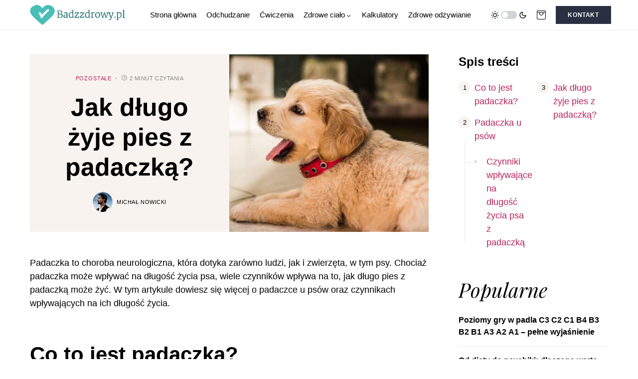

--- FILE ---
content_type: text/html; charset=utf-8
request_url: https://www.google.com/recaptcha/api2/aframe
body_size: 266
content:
<!DOCTYPE HTML><html><head><meta http-equiv="content-type" content="text/html; charset=UTF-8"></head><body><script nonce="Cvz0UUgudfxfa9hu9uk_Tw">/** Anti-fraud and anti-abuse applications only. See google.com/recaptcha */ try{var clients={'sodar':'https://pagead2.googlesyndication.com/pagead/sodar?'};window.addEventListener("message",function(a){try{if(a.source===window.parent){var b=JSON.parse(a.data);var c=clients[b['id']];if(c){var d=document.createElement('img');d.src=c+b['params']+'&rc='+(localStorage.getItem("rc::a")?sessionStorage.getItem("rc::b"):"");window.document.body.appendChild(d);sessionStorage.setItem("rc::e",parseInt(sessionStorage.getItem("rc::e")||0)+1);localStorage.setItem("rc::h",'1769014197316');}}}catch(b){}});window.parent.postMessage("_grecaptcha_ready", "*");}catch(b){}</script></body></html>

--- FILE ---
content_type: text/plain
request_url: https://www.google-analytics.com/j/collect?v=1&_v=j102&a=872580220&t=pageview&_s=1&dl=https%3A%2F%2Fbadzzdrowy.pl%2Fjak-dlugo-zyje-pies-z-padaczka%2F&ul=en-us%40posix&dt=Jak%20d%C5%82ugo%20%C5%BCyje%20pies%20z%20padaczk%C4%85%3F%20-%20BadzZdrowy.pl%20-%20%C5%BCyj%20zdrowo&sr=1280x720&vp=1280x720&_u=IEBAAEABAAAAACAAI~&jid=1540817306&gjid=487367397&cid=577212330.1769014196&tid=UA-109160605-1&_gid=671832155.1769014196&_r=1&_slc=1&z=1087995539
body_size: -449
content:
2,cG-C9HJ5VZWJ0